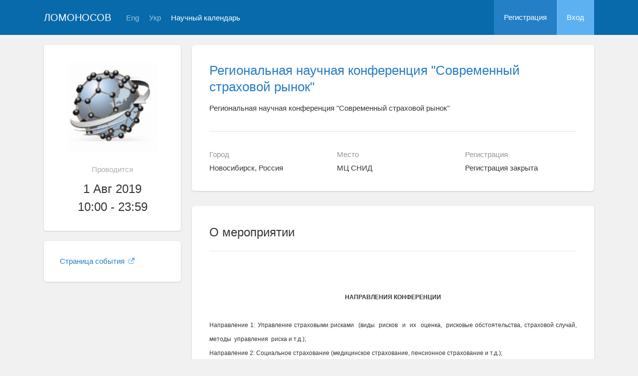

--- FILE ---
content_type: text/html; charset=UTF-8
request_url: https://lomonosov-msu.ru/rus/event/5724/
body_size: 41362
content:
<!DOCTYPE html>
<html lang="ru" class="l-html">
<head>
                <script type="text/javascript" >
        (function(m,e,t,r,i,k,a){m[i]=m[i]||function(){(m[i].a=m[i].a||[]).push(arguments)};
            m[i].l=1*new Date();
            for (var j = 0; j < document.scripts.length; j++) {if (document.scripts[j].src === r) { return; }}
            k=e.createElement(t),a=e.getElementsByTagName(t)[0],k.async=1,k.src=r,a.parentNode.insertBefore(k,a)})
        (window, document, "script", "https://mc.yandex.ru/metrika/tag.js", "ym");

        ym(283554, "init", {
            clickmap:true,
            trackLinks:true,
            accurateTrackBounce:true,
            trackHash:true
        });
    </script>

    <script async src="https://www.googletagmanager.com/gtag/js?id=G-KZ960V47L7"></script>
    <script>
        window.dataLayer = window.dataLayer || [];
        function gtag(){dataLayer.push(arguments);}
        gtag('js', new Date());

        gtag('config', 'G-KZ960V47L7');
    </script>
                    <meta charset="utf-8">
        <meta http-equiv="X-UA-Compatible" content="IE=edge">
        <meta name="viewport" content="width=device-width, initial-scale=1">
    
    <meta property="og:title" content="Региональная научная конференция &quot;Современный страховой рынок&quot;" />
                    <meta property="og:image" content="https://lomonosov-msu.ru/media/cache/event_logo/file/event/5724/rus_logo_da1001dc0a7e0aa2df4e9c17b98754e3bf092f50.jpg" />
        <meta property="og:description" content="Региональная научная конференция &quot;Современный страховой рынок&quot; / Новосибирск, Россия, МЦ СНИД, 1  - 1 Авг 2019" />
    <meta property="og:type" content="website"/>
    <meta property="og:url" content= "https://lomonosov-msu.ru/rus/event/5724/" />
    <meta name="description" content="Региональная научная конференция &amp;quot;Современный страховой рынок&amp;quot;">    <meta name="theme-color" content="#086aaa">
    <meta name="msapplication-navbutton-color" content="#086aaa">
    <meta name="apple-mobile-web-app-status-bar-style" content="#086aaa">

    <title>
            Региональная научная конференция &quot;Современный страховой рынок&quot;
 -
                    Ломоносов
            </title>

    <link rel="apple-touch-icon" href="/static/aapl/AppIcon60x60.png">
    <link rel="apple-touch-icon" sizes="76x76" href="/static/aapl/AppIcon76x76.png">
    <link rel="apple-touch-icon" sizes="120x120" href="/static/aapl/AppIcon60x60@2x.png">
    <link rel="apple-touch-icon" sizes="152x152" href="/static/aapl/AppIcon76x76@2x.png">
            <link rel="stylesheet" href="/layout/layout3/css/responsive.css" />
    
            <script type="text/javascript" src="/build/main_layout_head-a359063564.js"></script>
        <script src="/js/routing?callback=fos.Router.setData"></script>
        <script type="text/javascript">
            var svgIconsFilePath = '/layout/layout3/img/svg.html';
            var currentLocale = 'rus';
        </script>
    
            <link rel="icon" href="/favicon.ico" type="image/x-icon">
        <link rel="shortcut icon" href="/favicon.ico" type="image/x-icon">
    </head>
    <body>
    <!-- l-page-->
    <div class="l-page">
        <header class="header">
    <div class="container container--nogutter">
                                        
        <div class="main-menu">
            <div class="menu__cover"></div>
            <a class="menu-trigger" href="/rus/">
                <svg>
                    <use xlink:href="#menu"></use>
                </svg>
                <span>Ломоносов</span>
            </a>
            <div class="menu__content">
                <ul class="menu__list">
                                            <li class="menu__item"><a href="/rus/">На главную</a></li>
                                                                <li class="menu__item"><a href="/rus/event/search">Научный календарь</a></li>
                                    </ul>
                                    <ul class="menu__list">
                        <li class="menu__item"><a href="/rus/register/">Регистрация</a></li>
                        <li class="menu__item"><a href="/rus/login">Вход</a></li>
                    </ul>
                
                                                                                
                                                                                                                                    
                                                    <ul class="menu__list menu__list--lang">
                            <li class="menu__item"><a href="/eng/event/5724/">Eng</a></li>
                                                                                                                                                                            
                                                    
                            <li class="menu__item"><a href="/ukr/event/5724/">Укр</a></li>
                                                                                                                        </ul>
                            </div>
        </div>

        <a class="logo" href="/rus/">Ломоносов</a>

                                                
                                                            
                                    <a class="header__language" href="/eng/event/5724/">Eng</a>
                                                                            
                                    <a class="header__language" href="/ukr/event/5724/">Укр</a>
                                    
                    <a class="header__calendar" href="/rus/event/search">Научный календарь</a>
        
                    <div class="user-block nolog_user-block">
                <div class="user-block__item">
                    <a class="user-block__link" href="/rus/register/">Регистрация</a>
                </div>
                <div class="user-block__item">
                    <a class="user-block__link user-block__link--login" href="/rus/login">Вход</a>
                </div>
            </div>
            </div>
</header>

        <!-- content-->
        <main>
                <div class="event">
        <div class="container container--nogutter">
                                                <div class="event__menu">
        
        <article class="block">
            <div class="block__wrapper block__wrapper--thin-2">
                                                        <div class="event__logo">
                        <img src="https://lomonosov-msu.ru/media/cache/event_logo/file/event/5724/rus_logo_da1001dc0a7e0aa2df4e9c17b98754e3bf092f50.jpg" alt="Региональная научная конференция &quot;Современный страховой рынок&quot;" />
                    </div>
                
                <div class="event__when">Проводится</div>
                <div class="event__date">
                    1 Авг 2019<br/>10:00 - 23:59
                </div>
                                                                                                                            
                            </div>
        </article>

        
    <article class="block">
        <div class="block__wrapper block__wrapper--thin">
            <div class="menu">
                <ul class="menu__list">
                    
                                                                                    
                                            
                        
                        
                        
                                                                <li class="menu__item">
            <a href="http://www.nauka.edu54.ru/" target="_blank" class="link link--external">
                Страница события
                                    <svg>
                        <use xmlns:xlink="http://www.w3.org/1999/xlink" xlink:href="#external-link-icon"></use>
                    </svg>
                            </a>
        </li>
    
                        
                                                            </ul>
            </div>
        </div>
    </article>

    </div>

                <div class="event__content">
                            
                        <article class="block block--lg">
            <div class="block__wrapper">
                <div class="event__header">
                    <h1 class="event__title"><a href="/rus/event/5724/">Региональная научная конференция &quot;Современный страховой рынок&quot;</a></h1>
                    <p class="event__description">Региональная научная конференция &quot;Современный страховой рынок&quot;</p>
                    <div class="event-table"></div>
                </div>

                    

                <div class="row">
                    <div class="col-sm-4 event-table__cell">
                        <div class="event-table__head">Город</div>
                        <div class="event-table__body">Новосибирск, Россия</div>
                    </div>
                    <div class="col-sm-4 event-table__cell">
                        <div class="event-table__head">Место</div>
                        <div class="event-table__body">МЦ СНИД</div>
                    </div>
                                            <div class="col-sm-4 event-table__cell">
                            <div class="event-table__head">Регистрация</div>
                            <div class="event-table__body">
                                                                    Регистрация закрыта
                                                            </div>
                        </div>
                                    </div>
            </div>
        </article>
        <div class="event__header event__header--sm">
            <div class="container">
                <div class="event__info">
                    <div class="event__logo">
                                                                                <img src="https://lomonosov-msu.ru/media/cache/event_logo_big/file/event/5724/rus_logo_da1001dc0a7e0aa2df4e9c17b98754e3bf092f50.jpg" alt="Региональная научная конференция &quot;Современный страховой рынок&quot;" />
                                            </div>
                    <div class="event__info-content">
                        <div class="event__date">
                            1 Авг 2019<br/>10:00 - 23:59
                        </div>
                        <div class="event__where">МЦ СНИД, Новосибирск, Россия</div>
                    </div>
                </div>
                <h1 class="event__title">
                    <a href="/rus/event/5724/">
                        Региональная научная конференция &quot;Современный страховой рынок&quot;
                    </a>
                </h1>
                <p class="event__description">Региональная научная конференция &quot;Современный страховой рынок&quot;</p>
            </div>
        </div>
    
                        
    
    
    <article class="block block--sm event__navblock">
        <div class="block__wrapper">
            <div class="event__nav event__nav--m0">
                <div class="row">
                                                                                    
                                            <div class="col-xs-12 col-sm-4">
                            <div class="event__reg">
                                <span class="event__navlabel">Регистрация до 31 июля 23:59</span>
                                                                    <input type="submit"
                                           class="btn btn-wide btn-sci-green event__regbtn"
                                           value="Регистрация с 27 Мая 2019" disabled="">
                                                                <span class="event__navlabel event__navlabel--mobile">Регистрация до 31 июля 23:59</span>
                            </div>
                        </div>
                    
                                            <div class="col-xs-12 col-sm-4">
                            <div class="event__tomenu">
                                <span class="event__navlabel">Меню мероприятия</span>
                                <a class="btn event__menu-link" href="/rus/event/5724/menu/">
                                    <span>Страницы и ссылки</span>
                                    <svg>
                                        <use xmlns:xlink="http://www.w3.org/1999/xlink" xlink:href="#down-round"></use>
                                    </svg>
                                </a>
                            </div>
                        </div>
                                    </div>
                <div class="row">
                    <div class="col-xs-12">
                                
                    </div>
                </div>
            </div>
        </div>
    </article>

    <article class="block margin-top">
        <div class="block__wrapper">
            <div class="block__header block__header--all">
                <div class="block__title">О мероприятии</div>
            </div>

            <div class="profile-content__header--tablets">
                    
            </div>

                        <div class="block__content">
                        <div class="event__text"><span class="MsoNormal" style="font-family: Helvetica, Verdana, Arial, sans-serif; font-size: 12px; text-align: justify; display: block;"><br/></span><span class="MsoNormal" style="font-family: Helvetica, Verdana, Arial, sans-serif; font-size: 12px; text-align: center; display: block;"><strong>НАПРАВЛЕНИЯ КОНФЕРЕНЦИИ</strong></span><span class="MsoNormal" style="font-family: Helvetica, Verdana, Arial, sans-serif; font-size: 12px; text-align: justify; display: block;">&nbsp;</span><span class="MsoNormal" style="font-family: Helvetica, Verdana, Arial, sans-serif; font-size: 12px; text-align: justify; display: block;">Направление 1: Управление страховыми рисками&nbsp;&nbsp;(виды&nbsp;&nbsp;рисков&nbsp;&nbsp;и&nbsp;&nbsp;их&nbsp;&nbsp;оценка,&nbsp;&nbsp;рисковые обстоятельства, страховой случай, методы&nbsp;&nbsp;управления&nbsp;&nbsp;риска и т.д.);</span><span class="MsoNormal" style="font-family: Helvetica, Verdana, Arial, sans-serif; font-size: 12px; text-align: justify; display: block;">Направление 2: Социальное страхование (медицинское страхование, пенсионное страхование и т.д.);</span><span class="MsoNormal" style="font-family: Helvetica, Verdana, Arial, sans-serif; font-size: 12px; text-align: justify; display: block;">Направление 3: IT-страхование (страхование&nbsp;&nbsp;от&nbsp;&nbsp;киберугроз, страхование&nbsp;&nbsp;электронных&nbsp;&nbsp;кошельков и т.д.);</span><span class="MsoNormal" style="font-family: Helvetica, Verdana, Arial, sans-serif; font-size: 12px; text-align: justify; display: block;">Направление 4:&nbsp;Страхование финансовых рисков (риск упущенной&nbsp;финансовой&nbsp;выгоды, инфляционный&nbsp; риск, кредитный&nbsp; риск, депозитный&nbsp; риск&nbsp;и&nbsp; т.д.);</span><span class="MsoNormal" style="font-family: Helvetica, Verdana, Arial, sans-serif; font-size: 12px; text-align: justify; display: block;">Направление 5: Государственное и частное страхование&nbsp;&nbsp;(взаимодействие, цели и т.д.);</span><span class="MsoNormal" style="font-family: Helvetica, Verdana, Arial, sans-serif; font-size: 12px; text-align: justify; display: block;">Направление 6:&nbsp;&nbsp;Обязательное и добровольное страхование (особенности, принципы,&nbsp;формы и т.д.).</span><span class="MsoNormal" style="font-family: Helvetica, Verdana, Arial, sans-serif; font-size: 12px; text-align: justify; display: block;">&nbsp;</span><span class="MsoNormal" style="font-family: Helvetica, Verdana, Arial, sans-serif; font-size: 12px; text-align: center; display: block;"><span style="background-image: initial; background-position: initial; background-size: initial; background-repeat: initial; background-attachment: initial; background-origin: initial; background-clip: initial;"><strong>ВОЗМОЖНОСТИ УЧАСТНИКОВ КОНФЕРЕНЦИИ</strong></span></span><span class="MsoNormal" style="font-family: Helvetica, Verdana, Arial, sans-serif; font-size: 12px; text-align: justify; display: block;"><span style="background-image: initial; background-position: initial; background-size: initial; background-repeat: initial; background-attachment: initial; background-origin: initial; background-clip: initial;">&nbsp;</span></span><span class="MsoNormal" style="font-family: Helvetica, Verdana, Arial, sans-serif; font-size: 12px; text-align: justify; display: block;">1)<span style="font-variant-numeric: normal; font-variant-east-asian: normal; font-stretch: normal; line-height: normal;">&nbsp;&nbsp;</span><span style="background-image: initial; background-position: initial; background-size: initial; background-repeat: initial; background-attachment: initial; background-origin: initial; background-clip: initial;">публикация в сборнике научных трудов, имеющем международный номер ISBN, УДК, ББК, и индексируемом в наукометрической базе РИНЦ; &nbsp;</span></span><span class="MsoNormal" style="font-family: Helvetica, Verdana, Arial, sans-serif; font-size: 12px; text-align: justify; display: block;">2)<span style="font-variant-numeric: normal; font-variant-east-asian: normal; font-stretch: normal; line-height: normal;">&nbsp;&nbsp;&nbsp;</span><span style="background-image: initial; background-position: initial; background-size: initial; background-repeat: initial; background-attachment: initial; background-origin: initial; background-clip: initial;">участие в конкурсном отборе научных работ по каждому направлению конференции;</span></span><span class="MsoNormal" style="font-family: Helvetica, Verdana, Arial, sans-serif; font-size: 12px; text-align: justify; display: block;">3)<span style="font-variant-numeric: normal; font-variant-east-asian: normal; font-stretch: normal; line-height: normal;">&nbsp; автор(ы) лучших работ, определенных экспертами в рамках конкурсного отбора, получат возможность участия в одном из образовательных тренингов совместно с институтами развития в 2019 году, без оплаты оргвзноса.</span></span><span class="MsoNormal" style="font-family: Helvetica, Verdana, Arial, sans-serif; font-size: 12px; text-align: justify; display: block;"><span style="font-variant-numeric: normal; font-variant-east-asian: normal; font-stretch: normal; line-height: normal;"><br/></span></span><span class="MsoNormal" style="font-family: Helvetica, Verdana, Arial, sans-serif; font-size: 12px; text-align: center; display: block;"><strong>УСЛОВИЯ УЧАСТИЯ В КОНФЕРЕНЦИИ</strong></span><span class="MsoNormal" style="font-family: Helvetica, Verdana, Arial, sans-serif; font-size: 12px; text-align: justify; display: block;">&nbsp;</span><span class="MsoNormal" style="font-family: Helvetica, Verdana, Arial, sans-serif; font-size: 12px; text-align: justify; display: block;">К участию в конференции допускаются научно-исследовательские работы, соответствующие тематике конференции и имеющие теоретическое и практическое значение.</span><span class="MsoNormal" style="font-family: Helvetica, Verdana, Arial, sans-serif; font-size: 12px; text-align: justify; display: block;">Предусматривается очное и заочное участие в конференции с публикацией научных работ в сборнике научных трудов, входящем в наукометрическую систему РИНЦ, и входящем единой научной библиотеке&nbsp;<span>E</span>-library. Сборник будет выпущен в электронном виде и будет доступен на информационной системе Межвузовского центра (<a id="bxid_446667" href="http://www.nauka.edu54.ru/">http://www.nauka.edu54.ru/</a>) каждому из авторов. Каждая научный работа оплачивается отдельно.</span><span class="MsoNormal" style="font-family: Helvetica, Verdana, Arial, sans-serif; font-size: 12px; text-align: justify; display: block;">Заявки на участие в конференции и научные работы принимаются через информационную систему до 15 марта 2019 г. (включительно) заполнить электронную заявку по адресу&nbsp;<a id="bxid_217253" href="http://www.nauka.edu54.ru/">http://www.nauka.edu54.ru/</a>. Заявки, не зарегистрированные в системе, либо поданные после указанного срока, оргкомитетом не рассматриваются.</span><span class="MsoNormal" style="font-family: Helvetica, Verdana, Arial, sans-serif; font-size: 12px; text-align: justify; display: block;">Связь участников конференции с оргкомитетом осуществляется по электронной почте:&nbsp;<a id="bxid_637085" href="mailto:mcenter_snid@mail.ru"><span style="background-image: initial; background-position: initial; background-size: initial; background-repeat: initial; background-attachment: initial; background-origin: initial; background-clip: initial;">mcenter_snid@mail.ru</span></a>. Оргкомитет считает информацию, размещённую на сайте и/или отправленную по электронной почте, доведённой до сведения участников.</span><span class="MsoNormal" style="font-family: Helvetica, Verdana, Arial, sans-serif; font-size: 12px; text-align: justify; display: block;">Сборник в печатном виде можно будет приобрести за дополнительную плату.</span><span class="MsoNormal" style="font-family: Helvetica, Verdana, Arial, sans-serif; font-size: 12px; text-align: justify; display: block;">Перед публикацией научные работы проходят рецензию на соответствие направлениям и научному уровню конференции. Участники, чьи работы не прошли отбор, не допускаются к участию в конференции. Отбор работ осуществляется научными комитетами направлений конференции. Работы, прошедшие научный отбор, публикуются в сборниках научных трудов конференции. Авторам работ выдаётся один экземпляр электронной версии сборника. Печатный вариант сборника и дополнительный экземпляр электронного сборника доступны по предварительному заказу за дополнительную плату.</span><span class="MsoNormal" style="font-family: Helvetica, Verdana, Arial, sans-serif; font-size: 12px; text-align: justify; display: block;">Оргкомитет оставляет за собой право отклонять научные работы, не соответствующие направлениям конференции, не имеющие научной новизны или оформленные не по требованиям.</span><span class="MsoNormal" style="font-family: Helvetica, Verdana, Arial, sans-serif; font-size: 12px; text-align: justify; display: block;"><br/></span><span class="MsoNormal" style="font-family: Helvetica, Verdana, Arial, sans-serif; font-size: 12px; display: block;"><span class="MsoNormal" style="font-family: Helvetica, Verdana, Arial, sans-serif; font-size: 12px; display: block;"><span class="MsoNormal" style="margin-bottom: 0.0001pt;"><strong>ТРЕБОВАНИЯ К ОФОРМЛЕНИЮ НАУЧНЫХ РАБОТ</strong></span>&nbsp;<span class="MsoNormal" style="margin-bottom: 0.0001pt;"><strong>В СБОРНИКЕ НАУЧНЫХ ТРУДОВ РИНЦ</strong></span>&nbsp;<span class="MsoNormal" style="margin-bottom: 0.0001pt;">&nbsp;</span><span class="MsoNormal" style="text-align: justify; display: block;">Объем научной работы - не более 4-х полных страниц. Число авторов одного тезиса не должно быть больше трех. Каждый автор может опубликовать в одном сборнике не более трех научных работ, включая соавторство.</span><span class="MsoNormal" style="text-align: justify; display: block;">Научные работы оформляются в информационной системе при подаче заявке и должна быть не более 4 страниц (формат А5, Шрифт Times New Roman 10, междустрочный интервал 1,0). Текст не должен содержать рисунков, таблиц, формул.<span style="background-image: initial; background-position: initial; background-size: initial; background-repeat: initial; background-attachment: initial; background-origin: initial; background-clip: initial;">&nbsp;</span><span class="apple-converted-space">&nbsp;</span><span style="background-image: initial; background-position: initial; background-size: initial; background-repeat: initial; background-attachment: initial; background-origin: initial; background-clip: initial;">Список литературы оформляется в соответствие с ГОСТ 7.0.5&ndash;2008 (приложение 1).</span></span></span></span>
<div><span style="background-image: initial; background-position: initial; background-size: initial; background-repeat: initial; background-attachment: initial; background-origin: initial; background-clip: initial;">&nbsp;</span></div></div>
        </div>
    

            <div class="block__content">
                <h2 class="block__title">Организаторы</h2>
                                    <div class="event__text">Межвузовский центр содействия научной и инновационной деятельности студентов и молодых ученых</div>
                
                                    <div class="event__text">
                        <span class="MsoNormal" style="font-family: Helvetica, Verdana, Arial, sans-serif; font-size: 12px; display: block;">Совет ректоров вузов Новосибирской области;</span><span class="MsoNormal" style="font-family: Helvetica, Verdana, Arial, sans-serif; font-size: 12px; display: block;">Новосибирский государственный технический университет;</span><span class="MsoNormal" style="font-family: Helvetica, Verdana, Arial, sans-serif; font-size: 12px; display: block;">Межвузовский центр содействия научной и инновационной деятельности студентов и молодых ученых.&nbsp;</span>
                    </div>
                            </div>

                        <div class="block__content">
            <h2 class="block__title">Контактная информация</h2>            <div class="event__text">mcenter_snid@mail.ru</div>
        </div>
    

                

                        <div class="block__content">
            <h2 class="block__title">Стоимость участия</h2>            <div class="event__text"><span style="font-family: Helvetica, Verdana, Arial, sans-serif; font-size: 12px;">Размер оргвзноса составляет: 1 100</span><span style="font-family: Helvetica, Verdana, Arial, sans-serif; font-size: 12px;">&nbsp;</span><span style="font-family: Helvetica, Verdana, Arial, sans-serif; font-size: 12px;">(одна тысяча сто) рублей за одну научную работу, в т.ч. НДС 20 %.&nbsp;</span></div>
        </div>
    


                    </div>
    </article>

                    </div>
                                    </div>
    </div>
        </main>
        <!-- End content-->
    </div>
    <!-- End l-page-->

    <footer class="footer-v2">
            <div class="footer-v2__links">
            <a href="/rus/promo">О проекте</a>
            <a href="/rus/policy">Конфиденциальность</a>
            <a href="/rus/doc/current/" target="_blank">Cправка</a>
            <a href="/rus/feedback/">Обратная связь</a>
        </div>
        <p class="footer-v2__text">Научная сеть «Ломоносов»</p>
    </footer>

    <!-- End l-page-->
                <script type="text/javascript" src="/build/main_layout-3bc758916f.js"></script>
        <script type="text/javascript">
            /* global vars */
            var sciApp = angular.module('sciApp', ['ngSanitize', 'sci.treeChoice', 'sci.location']);
            sciApp.filter('unsafe', function($sce) {
                return function(val) {
                    return $sce.trustAsHtml(val);
                };
            });
        </script>
    
        <script type="text/javascript">
        $(function() {
            $(document).on('click', '.change-event-presence', function(e) {
                e.preventDefault();

                $(this).closest('div[data-event-calendar]').addClass('bg-info');
                let changeType = '';
                let eventCalendarId = 0, eventCalendarEventId = 0;
                if ($(this).hasClass('add-approved')) {
                    changeType = 'addEventAsApproved';
                    eventCalendarId = $(this).data('event-calendar-id');
                } else if ($(this).hasClass('approve')) {
                    changeType = 'eventApprove';
                    eventCalendarEventId = $(this).data('event-calendar-event-id');
                } else if ($(this).hasClass('reject')) {
                    changeType = 'eventReject';
                    eventCalendarEventId = $(this).data('event-calendar-event-id');
                }

                if (changeType.length === 0) {
                    return;
                }

                $.ajax({
                    url: Routing.generate('event_calendar_event_change_calendar_presence', {
                        _locale: currentLocale,
                        id: 5724,
                        type: changeType,
                        eventCalendarId: eventCalendarId,
                        eventCalendarEventId: eventCalendarEventId
                    }),
                    method: 'POST',
                    data: $('#event-calendar-filter-form').serialize()
                }).done(function(html) {
                    $('#event-calendar-list').html(html);
                });
            });
        });
    </script>
    <script type="application/ld+json">
    {
      "@context": "http://schema.org/",
      "@type": "Event",
      "name": "Региональная научная конференция &quot;Современный страховой рынок&quot;",
      "alternateName": "Региональная научная конференция &quot;Современный страховой рынок&quot;",
      "startDate": "2019-08-01T10:00",
      "endDate": "2019-08-01T23:59",
      "description": "НАПРАВЛЕНИЯ КОНФЕРЕНЦИИ Направление 1: Управление страховыми рисками (виды рисков и их оценка, рисковые обстоятельства, страховой случай, методы управления риска и т.д.);Направление 2: Социальное страхование (медицинское страхование, пенсионное страхование и т.д.);Направление 3: IT-страхование (страхование от киберугроз, страхование электронных кошельков и т.д.);Направление 4: Страхование финансовых рисков (риск упущенной финансовой выгоды, инфляционный риск, кредитный риск, депозитный риск и т.д.);Направление 5: Государственное и частное страхование (взаимодействие, цели и т.д.);Направление 6: Обязательное и добровольное страхование (особенности, принципы, формы и т.д.). ВОЗМОЖНОСТИ УЧАСТНИКОВ КОНФЕРЕНЦИИ 1) публикация в сборнике научных трудов, имеющем международный номер ISBN, УДК, ББК, и индексируемом в наукометрической базе РИНЦ; 2) участие в конкурсном отборе научных работ по каждому направлению конференции;3) автор(ы) лучших работ, определенных экспертами в рамках конкурсного отбора, получат возможность участия в одном из образовательных тренингов совместно с институтами развития в 2019 году, без оплаты оргвзноса.УСЛОВИЯ УЧАСТИЯ В КОНФЕРЕНЦИИ К участию в конференции допускаются научно-исследовательские работы, соответствующие тематике конференции и имеющие теоретическое и практическое значение.Предусматривается очное и заочное участие в конференции с публикацией научных работ в сборнике научных трудов, входящем в наукометрическую систему РИНЦ, и входящем единой научной библиотеке E-library. Сборник будет выпущен в электронном виде и будет доступен на информационной системе Межвузовского центра (http://www.nauka.edu54.ru/) каждому из авторов. Каждая научный работа оплачивается отдельно.Заявки на участие в конференции и научные работы принимаются через информационную систему до 15 марта 2019 г. (включительно) заполнить электронную заявку по адресу http://www.nauka.edu54.ru/. Заявки, не зарегистрированные в системе, либо поданные после указанного срока, оргкомитетом не рассматриваются.Связь участников конференции с оргкомитетом осуществляется по электронной почте: mcenter_snid@mail.ru. Оргкомитет считает информацию, размещённую на сайте и/или отправленную по электронной почте, доведённой до сведения участников.Сборник в печатном виде можно будет приобрести за дополнительную плату.Перед публикацией научные работы проходят рецензию на соответствие направлениям и научному уровню конференции. Участники, чьи работы не прошли отбор, не допускаются к участию в конференции. Отбор работ осуществляется научными комитетами направлений конференции. Работы, прошедшие научный отбор, публикуются в сборниках научных трудов конференции. Авторам работ выдаётся один экземпляр электронной версии сборника. Печатный вариант сборника и дополнительный экземпляр электронного сборника доступны по предварительному заказу за дополнительную плату.Оргкомитет оставляет за собой право отклонять научные работы, не соответствующие направлениям конференции, не имеющие научной новизны или оформленные не по требованиям.ТРЕБОВАНИЯ К ОФОРМЛЕНИЮ НАУЧНЫХ РАБОТ В СБОРНИКЕ НАУЧНЫХ ТРУДОВ РИНЦ Объем научной работы - не более 4-х полных страниц. Число авторов одного тезиса не должно быть больше трех. Каждый автор может опубликовать в одном сборнике не более трех научных работ, включая соавторство.Научные работы оформляются в информационной системе при подаче заявке и должна быть не более 4 страниц (формат А5, Шрифт Times New Roman 10, междустрочный интервал 1,0). Текст не должен содержать рисунков, таблиц, формул. Список литературы оформляется в соответствие с ГОСТ 7.0.5 2008 (приложение 1). ",
      "url": "https://lomonosov-msu.ru/rus/event/5724/",
            "image": "https://lomonosov-msu.ru/file/event/5724/rus_logo_da1001dc0a7e0aa2df4e9c17b98754e3bf092f50.jpg",
            "location": {
        "@type": "Place",
        "address": {
          "@type": "PostalAddress",
          "addressCountry": "RU",
          "addressLocality": "Россия, Новосибирская область, Новосибирск"
        },
        "name": "Межвузовский центр содействия научной и инновационной деятельности студентов и молодых ученых"
      },
      "offers": {
        "@type": "Offer",
        "price": "0.00",
        "priceCurrency": "RUB",
        "url": "https://lomonosov-msu.ru/rus/event/5724/",
        "validFrom": "2019-05-27T10:00",
        "availability": "http://schema.org/InStock"
      },
      "performer": {
        "@type": "Organization",
        "name": "Межвузовский центр содействия научной и инновационной деятельности студентов и молодых ученых"
      }
    }
    </script>
    </body>
</html>